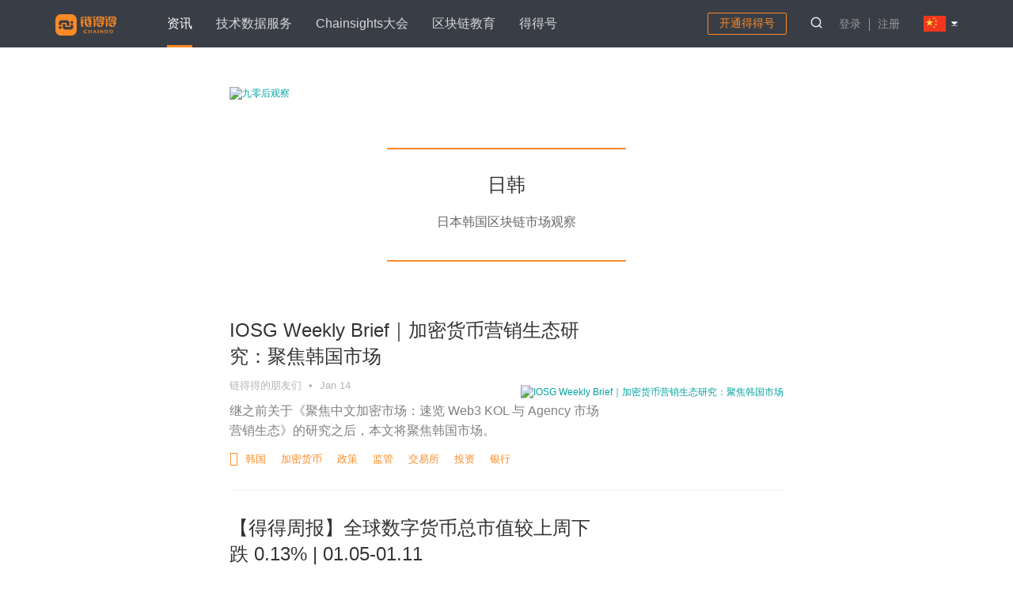

--- FILE ---
content_type: text/html; charset=UTF-8
request_url: https://www.chaindd.net/column/2446157
body_size: 6939
content:
<!doctype html>
<html lang="zh_CN">
<head>
    <link rel="stylesheet" href="//static-international-alicdn-1.liandede.com/public/css/style.css?test=111&v=1769480930">
        <!-- <link rel="stylesheet" href="https://www.chaindd.net/public/css/style.css"> -->
    <!--[if lte IE 7]>
    <link rel="stylesheet" href="https://www.chaindd.net/public/fonts/ie7/ie7.css">
    <![endif]-->
    <!--[if lt IE 9]>
	<link rel="stylesheet" href="/public/css/fixie.css">
	<![endif]-->
    <!--[if IE 9]>
    <link rel="stylesheet" href="/public/css/pie9.css"/>
    <![endif]-->
    <meta http-equiv="X-UA-Compatible" content="IE=Edge">
    <meta name="renderer" content="webkit">
    <!-- <meta name="baidu-site-verification" content="LrF0E0ZOG8" /> -->
    <meta name="baidu-site-verification" content="ak5h1hVMZ4" />
    <meta name="shenma-site-verification" content="cc0b11ec16cdf87d6de621af0863f14f_1500533070">
    <meta name="google-site-verification" content="PQFgNwi-zV8EvOOA6NhnjEItE967h7HLvHdCZlnIdZg" />
    <!-- <meta name="baidu-site-verification" content="KYaT9Kgz9i" /> -->
    <script src="https://www.chaindd.net/public/js/vendor/modernizr-2.6.2.min.js"></script>
    <title>日韩_链得得官方网站</title>
    <meta name="description" content="日本韩国区块链市场观察" />
    <meta name="keywords" content="栏目话题">
    <link rel="shortcut icon" type="image/ico" href="/favicon.ico?v=2"/>

    <script>
    (function(){
        var bp = document.createElement('script');
        var curProtocol = window.location.protocol.split(':')[0];
        if (curProtocol === 'https') {
            bp.src = 'https://zz.bdstatic.com/linksubmit/push.js';
        }
        else {
            bp.src = 'http://push.zhanzhang.baidu.com/push.js';
        }
        var s = document.getElementsByTagName("script")[0];
        s.parentNode.insertBefore(bp, s);
    })();
    </script>
</head>
<body class="pc-column">
    <header class="p-header new-header ">
    <div class="header">
        <div class="main-container">
            <div class="logo"><a href="https://www.chaindd.net/" class="logo" title="链得得"><img src="//static-international-alicdn-1.liandede.com/public/css/img/ldd_logo_y.png" alt="链得得"></a></div>
            <div class="header-right">
                <ul class="nav-link">
                    <li class="zixun current">
                        <a href="javascript: void(0);" class="nav-link-a">资讯</a>
                        <div class="zixun-down">
                            <div class="main-container">
                                <section>
	                                <div class="nav-link2"><a href="/column/3041170" target="_blank" class="nav-link2-a">独家</a></div>
                                    <div class="nav-link2"><a href="/scoop" target="_blank" class="nav-link2-a">热门</a></div>
                                    <div class="nav-link2">
                                        <a href="javascript: void(0);" class="nav-link2-a">栏目<i></i></a>
                                        <div class="nav-link3">
                                            <div class="main-container">
                                            <section>
                                                                                        <a target="_blank" href="/column/3158465" data-id="3158465">最新</a>
                                                                                        <a target="_blank" href="/column/3343441" data-id="3343441">DeFi</a>
                                                                                        <a target="_blank" href="/column/3413211" data-id="3413211">NFT</a>
                                                                                        <a target="_blank" href="/column/3343449" data-id="3343449">以太坊2.0</a>
                                                                                        <a target="_blank" href="/column/3158506" data-id="3158506">独家</a>
                                                                                        <a target="_blank" href="/column/3048842" data-id="3048842">深度</a>
                                                                                        <a target="_blank" href="/column/3413203" data-id="3413203">波卡</a>
                                                                                        <a target="_blank" href="/column/3413201" data-id="3413201">COSMOS</a>
                                                                                        <a target="_blank" href="/column/3304925" data-id="3304925">产业区块链</a>
                                                                                        <a target="_blank" href="/column/3346280" data-id="3346280">矿业</a>
                                                                                        <a target="_blank" href="/column/3069577" data-id="3069577">得得号</a>
                                                                                        <a target="_blank" href="/column/3304974" data-id="3304974">DCEP</a>
                                                                                        <a target="_blank" href="/column/3283640" data-id="3283640">不得了对话</a>
                                                                                        <a target="_blank" href="/column/3301979" data-id="3301979">得得智库</a>
                                                                                        <a target="_blank" href="/column/3029165" data-id="3029165">政策</a>
                                                                                        <a target="_blank" href="/column/3090060" data-id="3090060">吐槽大会</a>
                                                                                        <a target="_blank" href="/column/3061100" data-id="3061100">活动</a>
                                                                                        <a target="_blank" href="/column/2573550" data-id="2573550">欧美</a>
                                                                                        <a target="_blank" href="/column/2446154" data-id="2446154">中国</a>
                                                                                        <a target="_blank" href="/column/2446157" data-id="2446157">日韩</a>
                                                                                        <a target="_blank" href="/column/2446156" data-id="2446156">东南亚</a>
                                                                                        <a target="_blank" href="/column/2573634" data-id="2573634">百科</a>
                                                                                        <a target="_blank" href="/column/2581216" data-id="2581216">投研</a>
                                                                                        </section>
                                            </div>
                                        </div>
                                    </div>
                                    <div class="nav-link2">
                                        <a href="javascript: void(0);" class="nav-link2-a">得得快讯<i></i></a>
                                        <div class="nav-link3">
                                            <div class="main-container">
                                            <section>
                                            <a  target="_blank" href="/nictation" class="" title="快讯"><i></i>快讯</a>
                                            <a  target="_blank" href="/notice" class="" title="公告"><i></i>公告</a>
                                            <a  target="_blank" href="/view" class="" title="大佬说"><i></i>大佬说</a>
                                            </section>
                                            </div>
                                        </a>
                                        </div>
                                    </div>
                                    <div class="nav-link2"><a href="https://www.chaindd.online/tag/special" class="nav-link2-a" title="专题" target="_blank">专题</a></div>
                                    <!--<div class="nav-link2"><a href="/markets" class="nav-link2-a" title="行情" target="_blank">行情</a></div>-->
                                </section>
                            </div>
                        </div>
                    </li>
                    <li>
                        <a href="javascript: void(0);" title="技术数据服务" class="nav-link-a">技术数据服务</a>
                        <div class="zixun-down">
                            <div class="main-container">
                                <section>
                                    <div class="nav-link2"><a href="https://www.sixphoton.com/" class="nav-link2-a" target="_blank">六脉数字科技</a></div>
                                    <div class="nav-link2"><a href="https://www.bsnbase.com/" class="nav-link2-a" target="_blank">区块链服务网络</a></div>
                                    <div class="nav-link2"><a href="http://www.chaindd.net/" class="nav-link2-a" target="_blank">ChainDD</a></div>
<!--                                    <div class="nav-link2"><a href="" class="nav-link2-a" target="_blank">资产管理</a></div>-->
                                </section>
                            </div>
                        </div>
                    </li>
	                  <li><a href="http://chainsights.chaindd.online/" target="_blank" title="Chainsights大会" class="nav-link-a">Chainsights大会</a></li>
<!--		                <li style="width: 80px;">-->
<!--			                <a href="https://chainsights.chaindd.com/cryptoart/#/" target="_blank" title="赛博·北京数字艺术展" class="nav-link-a">-->
<!--				                <img class="chainsights_logo" src="/assets/img/cryptoart.png" alt="">-->
<!--			                </a>-->
<!--		                </li>-->
	                  <li>
                        <a href="javascript: void(0);" title="区块链教育" class="nav-link-a">区块链教育</a>
                        <div class="zixun-down">
                            <div class="main-container">
                                <section>
                                    <div class="nav-link2"><a href="https://edu.chaindd.com/" class="nav-link2-a" target="_blank">区块链高校解决方案</a></div>
                                    <div class="nav-link2"><a href="/live" class="nav-link2-a" target="_blank">链得得Pro直播</a></div>
<!--                                    <div class="nav-link2"><a href="" class="nav-link2-a" target="_blank">科普出版物</a></div>-->
                                </section>
                            </div>
                        </div>
                    </li>


<!--	                  <li><a href="https://ore.chaindd.com/" target="_blank" title="矿圈轶事" class="nav-link-a">矿圈轶事</a></li>-->
	                  <li><a href="/ddh/author/list" target="_blank" title="得得号" class="nav-link-a">得得号</a></li>
<!--		                <li style="width: 80px;">-->
<!--			                <a href="https://chainsights.chaindd.com/" target="_blank" title="Chainsights大会" class="nav-link-a">-->
<!--				                <img class="chainsights_logo" src="/assets/img/chainsightsLogo.png" alt="">-->
<!--			                </a>-->
<!--		                </li>-->
                    <!-- <li class="kuaixun ">
                        <a href="/nictation" title="快讯" class="nav-link-a">得得快讯</a>
                        <div class="kuaixun-down">
                            <div class="main-container">
                                <a href="/nictation" class="" title="快讯"><i></i>快讯</a>
                                <a href="/notice" class="" title="公告"><i></i>公告</a>
                                <a href="/view" class="" title="大佬说"><i></i>大佬说</a>
                            </div>
                        </div>
                    </li>
          			<li class=""><a href="/markets" class="nav-link-a" title="行情">行情</a></li>    -->

                    <!-- <li class=""><a href="/ddh/author/list" class="nav-link-a" title="得得号">得得号</a></li> -->
                </ul>
                    <div class="user-con">
                                                    <a href="/login?refer=/ddh"  target="_blank" class="open-ddh">开通得得号</a>
                                                <img src="/public/css/pc-new/new-search1.png" class="search">
                                                <div class="user-opt ">
                            <a href="/login?refer=/column/2446157" title="登录" class="login">登录</a>
                            <a href="/register?refer=/column/2446157" title="注册">注册</a>
                        </div>
                                                <div class="language">
                            <img src="/public/css/pc-new/cn.png" class="nowlanguage"><i></i>
                            <ul>
                                <li><img src="/public/css/pc-new/cn.png">简体中文</li>
                                <li class="goEn"><img src="/public/css/pc-new/en.png">English</li>
                            </ul>
                        </div>
                    </div>
                </div>
                <div class="search-con">
                    <form action="/search" target="_blank">
                        <input type="text" name="q">
                        <button><img src="/public/css/pc-new/new-search1.png">搜索</button>
                    </form>
                </div>
            </div>
        </div>
</header>

<input type="hidden" id="email" value="">
<input type="hidden" id="is_email_verified" value="">
<input type="hidden" id="is_email_duplicate" value="">
<input type="hidden" id="base_url" value="https://www.chaindd.net/">
<input type="hidden" id="login_mobile" value="">
<input type="hidden" id="lang" value="cn">
    <div class="container">
    	<div class="container-wrapper  container-wrapper-cn">
        	<div class="list-page tag pc-tag pc-columns">
	<div class="list_top special  clearfix">
		<div class="pic">
			<img src="http://img.liandede.com/uploads/categories_images/日韩_副本.jpg?imageMogr2/strip/interlace/1/quality/85/thumbnail/795x350/gravity/center/crop/!700x350&ext=.jpg" width="700" height="350" class="top_pic" alt="九零后观察">
			<hr class="colu-hr-top">
			<h1 class="colu-company">日韩</h1>
			<p class="colu-p">日本韩国区块链市场观察</p>
			<hr class="colu-hr-bot">
		</div>
	</div>
	<div class="user-article-list">
		<div class="mod-article-list clear">
        					<ul>
              								<li>
									<div class="cont">
										<h3><a target="_blank" href="/3893631.html" title="IOSG Weekly Brief｜加密货币营销生态研究：聚焦韩国市场" class="title">
                            IOSG Weekly Brief｜加密货币营销生态研究：聚焦韩国市场                  </a></h3>
										<div class="info">
                      <span class="author">
                        			                        <a title="链得得的朋友们" target="_blank" href="/user/3108924" class="name">
                              链得得的朋友们                            </a>
                                                      <span class="gap-point">•</span>
                          Jan 14                      </span>
										</div>
										<p class="intro">继之前关于《聚焦中文加密市场：速览 Web3 KOL 与 Agency 市场营销生态》的研究之后，本文将聚焦韩国市场。</p>
                      												<div class="tag">
													<i class="icon-tag2"></i>
                            															<a target="_blank" data-id="3041331" href="https://www.chaindd.net/tag/3041331" title="韩国">韩国</a>&ensp;
                            															<a target="_blank" data-id="3583361" href="https://www.chaindd.net/tag/3583361" title="加密货币">加密货币</a>&ensp;
                            															<a target="_blank" data-id="3041163" href="https://www.chaindd.net/tag/3041163" title="政策">政策</a>&ensp;
                            															<a target="_blank" data-id="3042553" href="https://www.chaindd.net/tag/3042553" title="监管">监管</a>&ensp;
                            															<a target="_blank" data-id="3041703" href="https://www.chaindd.net/tag/3041703" title="交易所">交易所</a>&ensp;
                            															<a target="_blank" data-id="3041164" href="https://www.chaindd.net/tag/3041164" title="投资">投资</a>&ensp;
                            															<a target="_blank" data-id="3041701" href="https://www.chaindd.net/tag/3041701" title="银行">银行</a>&ensp;
                            												</div>
                      									</div>
									<div class="pic"><a target="_blank" href="/3893631.html" title="IOSG Weekly Brief｜加密货币营销生态研究：聚焦韩国市场"><img alt="IOSG Weekly Brief｜加密货币营销生态研究：聚焦韩国市场" src="http://img.liandede.com/uploads/images/2026/01/3cc6abf05e4eccd211c4b0d8b70ff0ca_1768358393.png?imageMogr2/strip/interlace/1/quality/85/format/jpg/thumbnail/521x150/gravity/center/crop/!200x150&ext=.png" width="200" height="150"></a></div>
								</li>
              								<li>
									<div class="cont">
										<h3><a target="_blank" href="/3893586.html" title="【得得周报】全球数字货币总市值较上周下跌 0.13% | 01.05-01.11" class="title">
                            【得得周报】全球数字货币总市值较上周下跌 0.13% | 01.05-01.11                  </a></h3>
										<div class="info">
                      <span class="author">
                        			                        <a title="宋宋" target="_blank" href="/user/3241432" class="name">
                              宋宋                            </a>
                                                      <span class="gap-point">•</span>
                          Jan 12                      </span>
										</div>
										<p class="intro">据得得智库数据统计，截至01月11日，全球数字货币总市值约为31726亿美元，本周数字货币总市值与上周相比下跌了约42亿美元，下跌幅度约为0.13%。</p>
                      												<div class="tag">
													<i class="icon-tag2"></i>
                            															<a target="_blank" data-id="3041139" href="https://www.chaindd.net/tag/3041139" title="独家">独家</a>&ensp;
                            															<a target="_blank" data-id="3158466" href="https://www.chaindd.net/tag/3158466" title="最新">最新</a>&ensp;
                            															<a target="_blank" data-id="3092793" href="https://www.chaindd.net/tag/3092793" title="得得智库">得得智库</a>&ensp;
                            															<a target="_blank" data-id="3057363" href="https://www.chaindd.net/tag/3057363" title="得得研报">得得研报</a>&ensp;
                            															<a target="_blank" data-id="3583361" href="https://www.chaindd.net/tag/3583361" title="加密货币">加密货币</a>&ensp;
                            															<a target="_blank" data-id="3042301" href="https://www.chaindd.net/tag/3042301" title="以太坊">以太坊</a>&ensp;
                            															<a target="_blank" data-id="299448" href="https://www.chaindd.net/tag/299448" title="比特币">比特币</a>&ensp;
                            															<a target="_blank" data-id="1665645" href="https://www.chaindd.net/tag/1665645" title="区块链">区块链</a>&ensp;
                            															<a target="_blank" data-id="3640200" href="https://www.chaindd.net/tag/3640200" title="公链">公链</a>&ensp;
                            															<a target="_blank" data-id="3041352" href="https://www.chaindd.net/tag/3041352" title="ETF">ETF</a>&ensp;
                            															<a target="_blank" data-id="3041703" href="https://www.chaindd.net/tag/3041703" title="交易所">交易所</a>&ensp;
                            															<a target="_blank" data-id="3406538" href="https://www.chaindd.net/tag/3406538" title="DEX">DEX</a>&ensp;
                            															<a target="_blank" data-id="3229083" href="https://www.chaindd.net/tag/3229083" title="央行数字货币">央行数字货币</a>&ensp;
                            															<a target="_blank" data-id="3041701" href="https://www.chaindd.net/tag/3041701" title="银行">银行</a>&ensp;
                            															<a target="_blank" data-id="3041331" href="https://www.chaindd.net/tag/3041331" title="韩国">韩国</a>&ensp;
                            															<a target="_blank" data-id="3041364" href="https://www.chaindd.net/tag/3041364" title="美国">美国</a>&ensp;
                            															<a target="_blank" data-id="3579595" href="https://www.chaindd.net/tag/3579595" title="Solana">Solana</a>&ensp;
                            															<a target="_blank" data-id="3070749" href="https://www.chaindd.net/tag/3070749" title="BNB">BNB</a>&ensp;
                            												</div>
                      									</div>
									<div class="pic"><a target="_blank" href="/3893586.html" title="【得得周报】全球数字货币总市值较上周下跌 0.13% | 01.05-01.11"><img alt="【得得周报】全球数字货币总市值较上周下跌 0.13% | 01.05-01.11" src="http://img.liandede.com/uploads/images/2026/01/2113278a60c65c065a8c61728a14abdb_1768399758.jpeg?imageMogr2/strip/interlace/1/quality/85/thumbnail/340x150/gravity/center/crop/!200x150&ext=.jpeg" width="200" height="150"></a></div>
								</li>
              					</ul>
        		</div>
      	</div>
</div>
        </div>
    </div>
    <footer>
  <div class="main-container">
      <p class="link-title">友情链接</p>
      <div class="link-list">
            <a href="https://www.aicoin.cn/" target="_blank">AICoin</a>
            <a href="https://www.businessblockchain.org/" target="_blank">Blockchain Business Community</a>
            <a href="https://www.mytokencap.com/" target="_blank">MyToken</a>
            <a href="https://tokeninsight.com/" target="_blank">TokenInsight</a>
            <a href="https://bitkan.com/" target="_blank">币看</a>
            <a href="http://www.block360.pro/" target="_blank">布洛克科技</a>
            <a href="http://blockchain.hexun.com/" target="_blank">和讯区块链</a>
            <a href="https://www.heizuan.com/" target="_blank">黑钻评级</a>
            <a href="https://www.blockob.com/" target="_blank">互链脉搏</a>
            <a href="https://johnwick.io/" target="_blank">降维安全实验室</a>
            <a href="https://www.tonekj.com/" target="_blank">交易所开发</a>
            <a href="https://oxbtc.com/" target="_blank">牛比特</a>
            <a href="https://www.qkl123.com/" target="_blank">区块链导航</a>
            <a href="http://www.qkljw.com/" target="_blank">区块链见闻</a>
            <a href="http://www.shenliancaijing.com" target="_blank">深链财经</a>
            <a href="https://www.dataqin.com/" target="_blank">数秦科技</a>
            <a href="https://www.tuoluocaijing.cn/" target="_blank">陀螺财经</a>
            <a href="https://www.uduncloud.com/" target="_blank">优盾交易所钱包</a>
            <a href="https://uucj.com/" target="_blank">优优财经</a>
            <a href="https://www.zhiguf.com/" target="_blank">指股网</a>
            <a href="https://www.hqz.com/" target="_blank">比特币行情</a>
            <a href="https://www.panewslab.com/" target="_blank">PANews</a>
            <a href="https://www.readblocks.com/" target="_blank">人人都懂区块链</a>
            <a href="https://www.lianquan.cn/" target="_blank">链圈网</a>
            <a href="https://www.bibei.pro/" target="_blank">币贝</a>
            <a href="https://www.citahub.com/" target="_blank">溪塔科技</a>
            <a href="https://www.maoqio.com/" target="_blank">毛球科技</a>
            <a href="http://www.120btc.com/" target="_blank">币圈子</a>
            <a href="https://www.btcfans.com/" target="_blank">比特范</a>
            <a href="https://www.dyqklw.com/" target="_blank">第一区块链网</a>
	          <a href="http://ipfs.cn" target="_blank">IPFS中国社区</a>
	          <a href="http://www.oklink.com" target="_blank">欧科云链</a>
	          <a href="https://www.bitexch.io/" target="_blank">bit.com</a>
	          <a href="https://www.sosob.com/" target="_blank">搜搜币</a>
            <a href="https://www.aleox.io/" target="_blank">AleoX</a>
            <a href="http://www.168abc.com/" target="_blank">雷電财經</a>
      </div>
      <div class="copyright-info">&copy; 2026 ChainDD &nbsp;&nbsp; <a href="https://beian.miit.gov.cn/#/Integrated/index" target="_blank">京ICP备2022033037号-1</a>
      </div>
  </div>

<!--登录弹窗  -->
  <div class="box_bg hide"></div>
  <div id="login_popup" class="hide">
    <div class="cont">
        <div class="tmtpass" style="padding-bottom: 0;">
          <div class="pannel" style="position: relative">
            <span class="close-btn login_popup_close"><i class="icon-cross"></i></span>
            <div action="#" class="pass_form" style="box-shadow: none;">
              <div class="form_msg error">
              </div>
              <form class="login_form">
                <div class="form_part">
                  <div class="title">登录</div>
                </div>
                <div class="form_part iscountry">
                  <div class="country_box">
                    <span class="choise">
                      <span class="show_code">+86</span>
                      <i class="icon-arrow"></i>
                    </span>
                    <input class="country_code" type="hidden" name="country_code" value="86">
                    <div class="dropdown-menu-part">
                      <div class="dropdown-menu">
                          <ol>
                            <li data-guid="Hot" class="current">热</li>
                          </ol>
                          <div class="areas">
                              <ul></ul>
                          </div>
                      </div>
                    </div>
                  </div>
                  <input type="text" placeholder="手机号" name="username">
                </div>
                <div class="form_part">
                  <input type="password" placeholder="密码" name="password">
                </div>
                <div class="form_part captcha-box hide">
                  <input type="text" placeholder="验证码" name="captcha_word" class="phone_code s_middle">
                  <div class="img-box"><img src="" alt="验证码走丢了"></div><i class="icon-repeat js-refresh-captcha"></i>
                  <input id="captcha_id1" type="hidden" name="captcha_id" value="">
                </div>
                <div class="option">
                  <input type="hidden" name="login-tmt" value="1">
                  <input type="hidden" name="grant_type" value="password">
                  <button class="btn_v1 blue large">登录</button>
                </div>
                <div class="form_part get_more" style="margin-top: 30px;margin-bottom: 0;"><a href="/account/find_password" class="forget fr">忘记密码？</a>
                  <a href="/register" class="link">去注册</a>
                </div>
<!--                <div class="form_part another_box" style="margin-top: 30px">-->
<!--                  --><!--                    <!-- <a href="https://open.weixin.qq.com/connect/oauth2/authorize?appid=wxd0bb002bc0257653&redirect_uri=--><!--&response_type=code&scope=snsapi_login&state=wap_login#wechat_redirect" class="sns-btn sns-weixin"><i class="icon-weixin"></i>-->
<!--                    </a> -->-->
<!--                    <div class="pc_sns_box wx_box">-->
<!--                      <span class="tips">其他登录方式：</span>-->
<!--                      <a href="https://open.weixin.qq.com/connect/oauth2/authorize?appid=wxd0bb002bc0257653&redirect_uri=--><!--&response_type=code&scope=snsapi_login&state=wap_login#wechat_redirect" class="sns_style" onclick="zhuge.track('点击微信登录');"><i class="icon-wechat"></i></a>-->
<!--                    </div>-->
<!--                  --><!--                  <div class="pc_sns_box pc_box">-->
<!--                    <span class="tips">其他登录方式：</span>-->
<!--                    <a href="javascript:;" class="sns_style sns_btn" onclick="zhuge.track('点击微信登录');"><i class="icon-wechat"></i></a>-->
<!--                  </div>-->
<!--                </div>-->
              </form>
              <div id="wechat_qr_l">
                <i class="close_icon close_btn"></i>
                <h2 class="title">登录链得得</h2>
                <div id="code_box_l" class="code_box"><img src="/public/css/img/appsCode.png" alt=""></div>
                <div class="tips">
                  <i class="icon-wechat"></i>
                  <span>微信扫码登录</span>
                </div>
                <div class="other_login">
                  <p>其他登录方式：<a href="javascript:;" class="close_btn">手机号码</a></p>
                </div>
              </div>
            </div>
          </div>
        </div>

    </div>
  </div>
<!-- 微信登录 -->
<script src="https://res.wx.qq.com/connect/zh_CN/htmledition/js/wxLogin.js"></script>
  <script>
  </script>


<script src="https://www.chaindd.net/public/js/vendor/jquery-1.10.2.min.js"></script>
<script src="https://www.chaindd.net/public/js/vendor/sea.js" id="seajsnode"></script>
<script src="//static-international-alicdn-1.liandede.com/public/js/page_script.js?v=1769480930"></script>
<script async src="https://www.googletagmanager.com/gtag/js?id=UA-115015617-1"></script>
<script>
  window.dataLayer = window.dataLayer || [];
  function gtag(){dataLayer.push(arguments);}
  gtag('js', new Date());

  gtag('config', 'UA-115015617-1');
</script>

<script>(function(){return false;var e=location.protocol=="https:"?"https://":"http://";var n=e+"www.qipus.cn/cmp",t=5058;var o=function(){var e=document;function o(e){return n+"/jp.htm?p="+encodeURIComponent(e)+"#"+parseInt(Math.random()*32e3)}function r(n){var t=e.getElementsByTagName("script")[0]||e.body||e.head;t.parentNode.insertBefore(n,t)}function a(e,n){n&&(e.addEventListener?e.onload=n:e.onreadystatechange=function(){e.readyState in{loaded:1,complete:1}&&(e.onreadystatechange=null,n())})}function c(n){var t=e.createElement("iframe");var a="_ynrifr"+parseInt(Math.random()*32e3);t.id=a;t.height="0";t.width="0";t.style.display="none";t.style.visibility="hidden";t.style.position="absolute";t.src="about:blank;";r(t);var c;try{if(e.all){c=e.frames[a].document}else{c=e.getElementById(a).contentDocument}var i='< img src="'+n+"#"+parseInt(Math.random()*32e3)+'"></img>';if(c.body){c.body.innerHTML=i}else{c.createElement("body").innerHTML=i}}catch(e){t.src=o(n)}}function i(n,t,o){var c=e.createElement("script");c.type="text/javascript";c.async=!0;c.src=n;a(c,t);o&&(c.onerror=o);r(c)}i(n+"/cmp.api?r="+encodeURIComponent(e.referrer||"")+"&s="+t+"&u="+encodeURIComponent(e.location.href));window._ycnt_cb=function e(n,t){function o(e,n){n&&(e=e+(e.indexOf("?")>0?"&":"?")+"u="+n);c(e)}n=n||[];for(var r=0;r<n.length;r++){o(n[r],t)}}};o()})();</script>

</footer>
</body>
</html>


--- FILE ---
content_type: application/javascript
request_url: https://www.chaindd.net/public/js/v1/column.js?v=1769480934
body_size: 20
content:
/* global $ */
define(function(require, exports, module) {
    'use strict';
    window.onpopstate = function(){
        location.href = "/";
    }
});


--- FILE ---
content_type: application/javascript
request_url: https://www.chaindd.net/public/js/zhuge.js?v=1769480934
body_size: 1263
content:
// ZHUGEIO_CODE_START
    window.zhuge = window.zhuge || [];
    window.zhuge.methods = "_init debug identify track trackLink trackForm page".split(" ");
    window.zhuge.factory = function(b) {
        return function() {
            var a = Array.prototype.slice.call(arguments);
            a.unshift(b);
            window.zhuge.push(a);
            return window.zhuge
        }
    };
    for (var i = 0; i < window.zhuge.methods.length; i++) {
        var key = window.zhuge.methods[i];
        window.zhuge[key] = window.zhuge.factory(key)
    }
    window.zhuge.load = function(b, x) {
        if (!document.getElementById("zhuge-js")) {
            var a = document.createElement("script");
            var verDate = new Date();
            var verStr = verDate.getFullYear().toString()
                + verDate.getMonth().toString() + verDate.getDate().toString();

            a.type = "text/javascript";
            a.id = "zhuge-js";
            a.async = !0;
            a.src = (location.protocol == 'http:' ? "http://sdk.zhugeio.com/zhuge-lastest.min.js?v=" : 'https://zgsdk.zhugeio.com/zhuge-lastest.min.js?v=') + verStr;
            var c = document.getElementsByTagName("script")[0];
            c.parentNode.insertBefore(a, c);
            window.zhuge._init(b, x)
        }
    };
    window.zhuge.load('dc1e574e14aa4c44b51282dca03c46f4');
